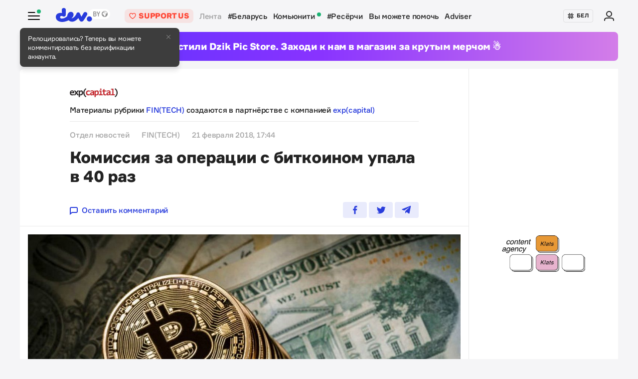

--- FILE ---
content_type: text/html; charset=utf-8
request_url: https://www.google.com/recaptcha/api2/aframe
body_size: 266
content:
<!DOCTYPE HTML><html><head><meta http-equiv="content-type" content="text/html; charset=UTF-8"></head><body><script nonce="ImSCnhtanP-ZEka8YPKeNA">/** Anti-fraud and anti-abuse applications only. See google.com/recaptcha */ try{var clients={'sodar':'https://pagead2.googlesyndication.com/pagead/sodar?'};window.addEventListener("message",function(a){try{if(a.source===window.parent){var b=JSON.parse(a.data);var c=clients[b['id']];if(c){var d=document.createElement('img');d.src=c+b['params']+'&rc='+(localStorage.getItem("rc::a")?sessionStorage.getItem("rc::b"):"");window.document.body.appendChild(d);sessionStorage.setItem("rc::e",parseInt(sessionStorage.getItem("rc::e")||0)+1);localStorage.setItem("rc::h",'1769596605516');}}}catch(b){}});window.parent.postMessage("_grecaptcha_ready", "*");}catch(b){}</script></body></html>